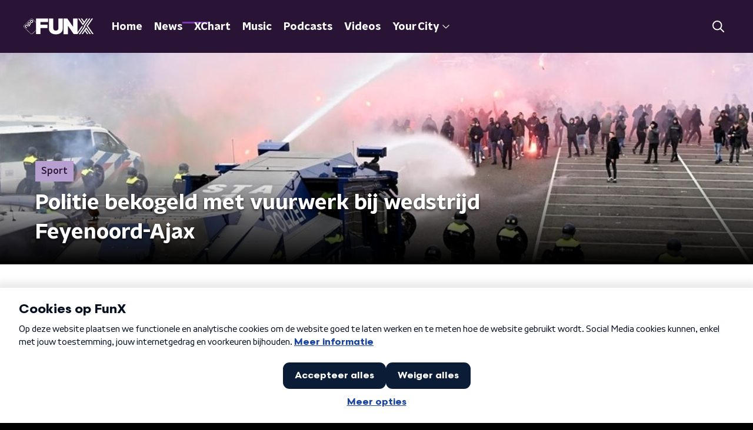

--- FILE ---
content_type: application/javascript
request_url: https://www.funx.nl/_next/static/chunks/4286-40e21b4bd26a200b.js
body_size: 5599
content:
"use strict";(self.webpackChunk_N_E=self.webpackChunk_N_E||[]).push([[4286],{94072:function(n,r,o){o.d(r,{$t:function(){return Q},Dx:function(){return K},Ee:function(){return U},XM:function(){return G},f$:function(){return N},fb:function(){return _},vs:function(){return q},z7:function(){return Y}});var t=o(92228),e=o(35505),i=o(34419),a=o(40099),u=o(23246),c=o(66493);function d(){var n=(0,t.Z)(["\n  list-style: none;\n"]);return d=function(){return n},n}function l(){var n=(0,t.Z)(["\n  position: relative;\n"]);return l=function(){return n},n}function f(){var n=(0,t.Z)([""]);return f=function(){return n},n}function s(){var n=(0,t.Z)(["\n        border-radius: "," 0 0 ",";\n        box-shadow: var(--box-shadow);\n\n        @media (min-width: ","px) {\n          border-radius: "," "," 0 0;\n        }\n      "]);return s=function(){return n},n}function p(){var n=(0,t.Z)(["\n        border-radius: "," 0 0 ",";\n        box-shadow: var(--box-shadow);\n\n        @media (min-width: ","px) {\n          border-radius: "," "," "," 0;\n        }\n      "]);return p=function(){return n},n}function v(){var n=(0,t.Z)(["\n        border-radius: "," 0 0 ",";\n\n        @media (min-width: ","px) {\n          border-radius: "," "," 0 0;\n        }\n      "]);return v=function(){return n},n}function h(){var n=(0,t.Z)(["\n        border-radius: ",";\n\n        @media (min-width: ","px) {\n          border-radius: "," "," 0 0;\n        }\n      "]);return h=function(){return n},n}function g(){var n=(0,t.Z)(["\n        border-radius: ",";\n        box-shadow: var(--box-shadow);\n      "]);return g=function(){return n},n}function m(){var n=(0,t.Z)([""]);return m=function(){return n},n}function x(){var n=(0,t.Z)([""]);return x=function(){return n},n}function w(){var n=(0,t.Z)(["\n        box-shadow: var(--box-shadow-hover);\n      "]);return w=function(){return n},n}function Z(){var n=(0,t.Z)(["\n  aspect-ratio: 4 / 3;\n  display: ",";\n  height: auto;\n  object-fit: cover;\n  transition: box-shadow var(--hover-duration);\n  width: 100%;\n\n  ",";\n"]);return Z=function(){return n},n}function b(){var n=(0,t.Z)(["\n        padding-right: var(--gap-size);\n\n        @media (min-width: ","px) {\n          padding: 0 18px 18px;\n          row-gap: var(--gap-size-row);\n        }\n      "]);return b=function(){return n},n}function z(){var n=(0,t.Z)(["\n        block-size: 100%;\n        grid-template-rows: auto 1fr;\n        padding-inline-end: var(--gap-size);\n        row-gap: calc(var(--gap-size-row) * 2);\n      "]);return z=function(){return n},n}function y(){var n=(0,t.Z)(["\n        padding-right: var(--gap-size);\n\n        @media (min-width: ","px) {\n          padding: 0 0 var(--gap-size) calc(var(--gap-size) * 1.5);\n          row-gap: var(--gap-size-row);\n        }\n      "]);return y=function(){return n},n}function C(){var n=(0,t.Z)(["\n        padding-right: var(--gap-size);\n\n        @media (min-width: ","px) {\n          row-gap: var(--gap-size-row);\n        }\n      "]);return C=function(){return n},n}function R(){var n=(0,t.Z)(["\n      height: auto;\n    "]);return R=function(){return n},n}function B(){var n=(0,t.Z)(["\n  --color: ",";\n  ","\n  @media (min-width: ","px) {\n    padding: 0 18px 18px;\n  }\n"]);return B=function(){return n},n}function k(){var n=(0,t.Z)(["\n  --gap-size-row: 4px;\n\n  align-self: center;\n  display: grid;\n  justify-items: start;\n\n  ","\n\n  ","\n"]);return k=function(){return n},n}function j(){var n=(0,t.Z)(["\n  align-items: center;\n  column-gap: 8px;\n  display: flex;\n"]);return j=function(){return n},n}function I(){var n=(0,t.Z)(["\n  -webkit-box-orient: vertical;\n  color: ",";\n  display: -webkit-box;\n  ",";\n  font-size: 0.875rem;\n  ",";\n  -webkit-line-clamp: 3;\n  line-height: 1.3;\n  margin: 0;\n  overflow: hidden;\n  text-transform: none;\n  transition: color var(--hover-duration);\n\n  @media (min-width: ","px) {\n    font-size: 1rem;\n  }\n"]);return I=function(){return n},n}function $(){var n=(0,t.Z)(["\n      align-items: center;\n      display: flex;\n      padding-left: 25px;\n      position: relative;\n      height: 70px;\n\n      &::before {\n        background-color: blue;\n        border-radius: 32px;\n        content: '';\n        height: 70px;\n        left: 0;\n        position: absolute;\n        top: 0px;\n        width: 16px;\n      }\n    "]);return $=function(){return n},n}function L(){var n=(0,t.Z)(["\n  ","\n"]);return L=function(){return n},n}function P(){var n=(0,t.Z)(["\n        background-color: ",";\n        border-radius: ",";\n      "]);return P=function(){return n},n}function T(){var n=(0,t.Z)(["\n        grid-template-rows: auto 1fr;\n      "]);return T=function(){return n},n}function J(){var n=(0,t.Z)(["\n        border-radius: ",";\n        position: relative;\n\n        &::before {\n          background-color: var(--category-color);\n          height: calc(100% - ",");\n          left: 0;\n          position: absolute;\n          top: ",";\n          width: 2px;\n\n          @media (min-width: ","px) {\n            ","\n          }\n        }\n      "]);return J=function(){return n},n}function M(){var n=(0,t.Z)(["\n        background-color: #fff;\n        border-radius: ",";\n        box-shadow: var(--box-shadow);\n        transition: box-shadow var(--hover-duration);\n      "]);return M=function(){return n},n}function H(){var n=(0,t.Z)([""]);return H=function(){return n},n}function O(){var n=(0,t.Z)([""]);return O=function(){return n},n}function V(){var n=(0,t.Z)(["\n        box-shadow: var(--box-shadow);\n      "]);return V=function(){return n},n}function A(){var n=(0,t.Z)(["\n        box-shadow: var(--box-shadow-hover);\n      "]);return A=function(){return n},n}function W(){var n=(0,t.Z)([""]);return W=function(){return n},n}function F(){var n=(0,t.Z)(["\n  background: var(--promotion-background-color);\n  border-radius: ",";\n  transition: box-shadow var(--hover-duration);\n"]);return F=function(){return n},n}function S(){var n=(0,t.Z)(["\n  --box-shadow: 0 2px 4px rgb(0 0 0 / 0.25);\n  --box-shadow-hover: 0 2px 8px rgb(0 0 0 / 0.6);\n  --gap-size: 12px;\n  --hover-duration: 200ms;\n  --image-width: 128px;\n\n  align-content: start;\n  column-gap: var(--gap-size);\n  display: grid;\n  grid-template-columns: var(--image-width) 1fr;\n  height: 100%;\n  outline: 3px solid transparent;\n  outline-offset: 6px;\n  text-decoration: none;\n\n  ","\n  ","\n\n  @media (min-width: ","px) {\n    grid-template-columns: 1fr;\n    row-gap: var(--gap-size);\n  }\n\n  @media (hover: hover) {\n    &:hover {\n      --title-color: var(--title-hover-color);\n      --promotion-title-color: var(--promotion-title-hover-color);\n\n      ","\n\n      "," {\n        ","\n      }\n    }\n  }\n\n  &:focus-visible {\n    --title-color: var(--title-hover-color);\n    --promotion-title-color: var(--promotion-title-hover-color);\n\n    border-radius: ",";\n    outline-color: ",";\n  }\n"]);return S=function(){return n},n}var E,N=e.ZP.li.withConfig({componentId:"sc-5584377-0"})(d()),_=e.ZP.div.withConfig({componentId:"sc-5584377-1"})(l()),D=function(n){var r=n.$type,o=n.theme;switch(c.o){case"radio4":return(0,e.iv)(p(),o.defaultBorderRadius,o.defaultBorderRadius,u.J7.L,o.defaultBorderRadius,o.defaultBorderRadius,o.defaultBorderRadius);case"sterrennl":return(0,e.iv)(v(),o.defaultBorderRadius,o.defaultBorderRadius,u.J7.L,o.defaultBorderRadius,o.defaultBorderRadius);case"funx":return(0,e.iv)(h(),"promotion"===r?"".concat(o.defaultBorderRadius," 0 0 ").concat(o.defaultBorderRadius):"".concat(o.defaultBorderRadius),u.J7.L,o.defaultBorderRadius,o.defaultBorderRadius);default:return"promotion"===r?function(n){switch(c.o){case"sterrennl":case"funx":return(0,e.iv)(f());default:return(0,e.iv)(s(),n.defaultBorderRadius,n.defaultBorderRadius,u.J7.L,n.defaultBorderRadius,n.defaultBorderRadius)}}(o):(0,e.iv)(g(),o.defaultBorderRadius)}},U=(0,e.ZP)(i.Z).withConfig({componentId:"sc-5584377-2"})(Z(),(function(n){var r=n.$isVisible;return void 0===r||r?"block":"none"}),(function(n){return D(n)})),X=(0,e.iv)(B(),(function(n){var r=n.theme;return null!==(E=r.default.cardPromotionColor)&&void 0!==E?E:r.lightTextColor}),(function(){return"radio1"===c.o&&(0,e.iv)(R())}),u.J7.L),q=e.ZP.div.withConfig({componentId:"sc-5584377-3"})(k(),(function(){switch(c.o){case"funx":case"sterrennl":return(0,e.iv)(b(),u.J7.L);case"radio1":return(0,e.iv)(z());case"radio4":return(0,e.iv)(y(),u.J7.L);default:return(0,e.iv)(C(),u.J7.L)}}),(function(n){return"promotion"===n.$type&&X})),G=e.ZP.div.withConfig({componentId:"sc-5584377-4"})(j()),K=e.ZP.h2.withConfig({componentId:"sc-5584377-5"})(I(),(function(n){return"promotion"===n.$type?"var(--promotion-title-color)":"var(--title-color)"}),(function(n){var r=n.theme;return"radio1"===c.o&&"font-family: ".concat(r.semiboldFontFamily,";")}),(function(n){var r=n.theme;return"radio1"===c.o&&"font-weight: ".concat(r.semiboldFontWeight,";")}),u.J7.L),Q=e.ZP.span.withConfig({componentId:"sc-5584377-6"})(L(),(function(){return"radio1"===c.o&&(0,e.iv)($())})),Y=(0,e.ZP)(a.Z).withConfig({componentId:"sc-5584377-7"})(S(),(function(n){return function(n){var r=n.$type,o=n.theme;switch(c.o){case"funx":return(0,e.iv)(P(),o.mainAccentColorDark,o.defaultBorderRadius);case"radio1":return(0,e.iv)(T());case"radio4":return(0,e.iv)(J(),o.defaultBorderRadius,o.defaultBorderRadius,o.defaultBorderRadius,u.J7.L,"promotion"===r?null:"content: '';");case"sterrennl":return(0,e.iv)(M(),o.defaultBorderRadius);default:return(0,e.iv)(H())}}(n)}),(function(n){return"promotion"===n.$type&&function(n){var r=n.theme;return(0,e.iv)(F(),r.defaultBorderRadius)}(n)}),u.J7.L,(function(n){var r=n.$type;return"sterrennl"===c.o?(0,e.iv)(A()):"promotion"===r?function(){switch(c.o){case"sterrennl":case"funx":return(0,e.iv)(O());default:return(0,e.iv)(V())}}():(0,e.iv)(W())}),U,(function(n){var r=n.$type;switch(c.o){case"radio4":case"sterrennl":case"funx":return(0,e.iv)(m());default:return"promotion"===r?(0,e.iv)(x()):(0,e.iv)(w())}}),(function(n){return n.theme.defaultBorderRadius}),(function(n){return n.theme.mainAccentColor}))},98946:function(n,r,o){o.d(r,{z:function(){return e.z7},Z:function(){return C}});var t,e=o(94072),i=o(70865),a=o(96670),u=o(52322),c=o(2784),d=o(74423);!function(n){n[n.live=0]="live",n[n.onderzoek=1]="onderzoek",n[n.podcast=2]="podcast",n[n.sport=3]="sport",n[n.verdieping=4]="verdieping"}(t||(t={}));var l={live:{backgroundColor:"#e23135",color:"#fff"},onderzoek:{backgroundColor:"#3bcd8c",color:"#fff"},podcast:{backgroundColor:"#003576",color:"#fff"},sport:{backgroundColor:"#f1812b",color:"#fff"},verdieping:{backgroundColor:"#1952ff",color:"#fff"}},f=o(92228),s=o(35505),p=o(23246),v=o(66493);function h(){var n=(0,f.Z)(["\n        color: ",";\n        font-size: 0.875rem;\n        line-height: 1.2;\n      "]);return h=function(){return n},n}function g(){var n=(0,f.Z)(["\n        color: ",";\n        font-size: 0.875rem;\n        font-weight: ",";\n        line-height: 1.5;\n\n        @media (min-width: ","px) {\n          font-size: 1rem;\n        }\n      "]);return g=function(){return n},n}function m(){var n=(0,f.Z)(["\n  ","\n"]);return m=function(){return n},n}var x=s.ZP.span.withConfig({componentId:"sc-6957541a-0"})(m(),(function(n){return function(n){var r=n.$type,o=n.theme;return"radio1"===v.o?(0,s.iv)(h(),o.textOnLightColor):(0,s.iv)(g(),"promotion"===r?"var(--promotion-title-color)":"var(--category-color)",o.semiboldFontWeight,p.J7.L)}(n)})),w=function(n){var r=n.category,o=n.categoryTheme,t=n.type,e=l[o];return(0,u.jsx)(x,{$type:t,colors:e,children:r})},Z=o(93585),b=o(34419),z=o(34725),y=o(53029),C=function(n){var r=n.broadcasters,o=n.category,t=n.categoryName,l=n.categoryTheme,f=n.imageUrl,s=n.openInNewWindow,p=void 0!==s&&s,h=n.title,g=n.type,m=n.url,x=(0,c.useRef)(null),C=(0,y.Z)(x,{freezeOnceVisible:!0}),R=Boolean(null===C||void 0===C?void 0:C.isIntersecting),B=!["funx","sterrennl"].includes(v.o)&&r&&r.length>0,k="radio1"===v.o;return(0,u.jsx)(e.f$,{children:(0,u.jsxs)(e.z7,(0,a.Z)((0,i.Z)({$type:g,href:m,lazyLoadingRef:x},p&&{rel:"noopener noreferrer",target:"_blank"}),{children:[(0,u.jsxs)(e.fb,{children:[["audio","audioArticle"].includes(g)&&(0,u.jsx)(Z.Z,{}),["video","videoArticle"].includes(g)&&(0,u.jsx)(z.Z,{}),(0,u.jsx)(e.Ee,{$isVisible:R,$type:g,alt:h,imageSize:b.l.ARTICLE_CARD,imageUrl:f})]}),(0,u.jsxs)(e.vs,{$type:g,children:[(0,u.jsxs)(e.XM,{children:[o&&(0,u.jsx)(w,{category:k&&null!==t&&void 0!==t?t:o,categoryTheme:l,type:g}),B&&(0,u.jsx)(d.Z,{broadcasters:r,type:g})]}),(0,u.jsx)(e.$t,{children:(0,u.jsx)(e.Dx,{$type:g,children:h})})]})]}))})}},74423:function(n,r,o){o.d(r,{Z:function(){return l}});var t=o(92228),e=o(50930),i=o(52322),a=o(35505),u=o(23246);function c(){var n=(0,t.Z)(["\n  --font-size: 0.6875rem;\n\n  color: ",";\n  font-family: ",";\n  font-size: var(--font-size);\n  font-weight: ",";\n  opacity: 0.6;\n  overflow: hidden;\n  text-overflow: ellipsis;\n  white-space: nowrap;\n  line-height: 1.2;\n\n  @media (min-width: ","px) {\n    --font-size: 0.8125rem;\n  }\n"]);return c=function(){return n},n}var d=a.ZP.span.withConfig({componentId:"sc-6748493c-0"})(c(),(function(n){return"promotion"===n.$type?"var(--promotion-title-color)":"var(--broadcasters-color)"}),(function(n){return n.theme.textFontFamily}),(function(n){return n.theme.textFontWeight}),u.J7.M),l=function(n){var r=n.broadcasters,o=n.type,t=function(n){var r=n.filter((function(n){return"NPO"!==n.name}));return 0===r.length||r.length>2?null:(0,e.Z)(new Set(r.map((function(n){return n.name})))).join("/")}(r);return(0,i.jsx)(d,{$type:o,children:t})}},34286:function(n,r,o){o.d(r,{Z:function(){return m}});var t=o(70865),e=o(96670),i=o(52322),a=o(92228),u=o(35505),c=o(98946),d=o(94072),l=o(23246);function f(){var n=(0,a.Z)(["\n  @media (max-width: ","px) {\n    --gap-size: 20px;\n\n    column-gap: var(--gap-size);\n    grid-auto-flow: column;\n    margin: 0 calc(var(--gap-size) * -1);\n    overflow-x: auto;\n    overscroll-behavior-inline: contain;\n    padding: 0 var(--gap-size);\n    scroll-snap-type: inline mandatory;\n    scroll-padding-left: var(--gap-size);\n    scroll-padding-right: var(--gap-size);\n\n    "," {\n      scroll-snap-align: start;\n    }\n\n    "," {\n      grid-template-columns: var(--image-width) calc(var(--image-width) * 1.5);\n    }\n  }\n"]);return f=function(){return n},n}function s(){var n=(0,a.Z)(["\n      ",":nth-child(n + ",") {\n        display: none;\n\n        @media (min-width: ","px) {\n          display: block;\n        }\n      }\n    "]);return s=function(){return n},n}function p(){var n=(0,a.Z)(["\n  --broadcasters-color: ",";\n  --category-color: ",";\n  --gap-size: 16px;\n  --promotion-background-color: ",";\n  --promotion-title-color: ",";\n  --promotion-title-hover-color: ",";\n  --title-color: ",";\n  --title-hover-color: ",";\n\n  display: grid;\n  margin: 0 0 16px;\n  padding: 0;\n  row-gap: var(--gap-size);\n\n  ","\n\n  @media (min-width: ","px) {\n    --gap-size: 24px;\n\n    column-gap: 24px;\n    grid-template-columns: repeat(2, minmax(0, 1fr));\n  }\n\n  @media (min-width: ","px) {\n    --gap-size: 56px;\n\n    grid-template-columns: repeat(4, minmax(0, 1fr));\n  }\n\n  ","\n"]);return p=function(){return n},n}var v=(0,u.iv)(f(),l.J7.S-1,d.f$,c.z),h=u.ZP.ul.withConfig({componentId:"sc-92a81a7c-0"})(p(),(function(n){return n.broadcastersColor}),(function(n){return n.categoryColor}),(function(n){return n.promotionBackgroundColor}),(function(n){return n.promotionTitleColor}),(function(n){return n.promotionTitleHoverColor}),(function(n){return n.titleColor}),(function(n){return n.titleHoverColor}),(function(n){return n.hasMobileHorizontalScroll&&v}),l.J7.S,l.J7.L,(function(n){var r=n.hasAdBanner;return n.isHomepage&&(0,u.iv)(s(),d.f$,r?6:5,l.J7.L)})),g=o(2998),m=function(n){var r=(0,g.t8)().state,o={broadcastersColor:r.articleCardBroadcastersColor,categoryColor:r.articleCardCategoryColor,promotionBackgroundColor:r.articleCardPromotionBackgroundColor,promotionTitleColor:r.articleCardPromotionTitleColor,promotionTitleHoverColor:r.articleCardPromotionTitleHoverColor,titleColor:r.articleCardTitleColor,titleHoverColor:r.articleCardTitleHoverColor};return(0,i.jsx)(h,(0,e.Z)((0,t.Z)({},n,o),{children:n.children}))}},93585:function(n,r,o){o.d(r,{Z:function(){return b}});var t=o(70865),e=o(96670),i=o(26297),a=o(92228),u=o(52322),c=o(35505);function d(){var n=(0,a.Z)([""]);return d=function(){return n},n}var l=c.ZP.svg.withConfig({componentId:"sc-3d9d5960-0"})(d()),f=function(n){var r=n.color,o=n.size,a=void 0===o?50:o,c=(0,i.Z)(n,["color","size"]);return(0,u.jsxs)(l,(0,e.Z)((0,t.Z)({height:"".concat(a/(47/38),"px"),viewBox:"0 0 47 38",width:"".concat(a,"px"),xmlns:"http://www.w3.org/2000/svg"},c),{children:[(0,u.jsx)("title",{children:"audio fragment"}),(0,u.jsx)("path",{d:"M10.114 14.198H8.329c-.657 0-1.19.53-1.19 1.183v7.099c0 .653.533 1.183 1.19 1.183h1.785c.657 0 1.19-.53 1.19-1.183v-7.099c0-.653-.533-1.183-1.19-1.183zm-7.14 2.366H1.19c-.657 0-1.19.53-1.19 1.183v2.367c0 .653.533 1.183 1.19 1.183h1.785c.657 0 1.19-.53 1.19-1.183v-2.367c0-.653-.533-1.183-1.19-1.183zM17.255 7.1h-1.786c-.657 0-1.19.53-1.19 1.183V29.58c0 .653.533 1.183 1.19 1.183h1.785c.657 0 1.19-.53 1.19-1.183V8.282c0-.653-.533-1.183-1.19-1.183zm28.556 9.465h-1.785c-.657 0-1.19.53-1.19 1.183v2.367c0 .653.533 1.183 1.19 1.183h1.785c.657 0 1.19-.53 1.19-1.183v-2.367c0-.653-.533-1.183-1.19-1.183zM38.67 4.733h-1.784c-.657 0-1.19.53-1.19 1.183v26.03c0 .653.533 1.182 1.19 1.182h1.785c.657 0 1.19-.53 1.19-1.183V5.915c0-.653-.533-1.182-1.19-1.182zm-7.138 4.732h-1.785c-.657 0-1.19.53-1.19 1.183v16.565c0 .653.533 1.183 1.19 1.183h1.785c.657 0 1.19-.53 1.19-1.183V10.648c0-.653-.533-1.183-1.19-1.183zM24.392 0h-1.784c-.658 0-1.19.53-1.19 1.183v35.495c0 .653.532 1.183 1.19 1.183h1.784c.658 0 1.19-.53 1.19-1.183V1.183C25.582.53 25.05 0 24.392 0z",fill:r,fillRule:"nonzero"})]}))},s=o(23246);function p(){var n=(0,a.Z)(["\n        padding: 3px;\n        left: 5px;\n        top: 5px;\n      "]);return p=function(){return n},n}function v(){var n=(0,a.Z)(["\n      ","\n    "]);return v=function(){return n},n}function h(){var n=(0,a.Z)(["\n        padding: 5px;\n        left: 15px;\n        top: 15px;\n      "]);return h=function(){return n},n}function g(){var n=(0,a.Z)(["\n      ","\n    "]);return g=function(){return n},n}function m(){var n=(0,a.Z)(["\n  position: absolute;\n  left: 10px;\n  top: 10px;\n  padding: 5px;\n  background-color: rgba(0, 0, 0, 0.5);\n  border-radius: ",";\n  z-index: 1;\n\n  ","\n\n  ","\n"]);return m=function(){return n},n}function x(){var n=(0,a.Z)(["\n  display: block;\n"]);return x=function(){return n},n}var w=c.ZP.div.withConfig({componentId:"sc-86140676-0"})(m(),(function(n){return n.theme.defaultBorderRadius}),(function(n){return"smaller"===n.sizeType&&(0,c.iv)(v(),s.dW.M(p()))}),(function(n){return"larger"===n.sizeType&&(0,c.iv)(g(),s.wO.M(h()))})),Z=(0,c.ZP)(f).withConfig({componentId:"sc-86140676-1"})(x()),b=function(n){var r=n.sizeType,o=void 0===r?"default":r,a=(0,i.Z)(n,["sizeType"]),c=22;return"larger"===o&&(c=26),"smaller"===o&&(c=18),(0,u.jsx)(w,(0,e.Z)((0,t.Z)({},a),{sizeType:o,children:(0,u.jsx)(Z,{color:"#fff",size:c})}))}},34725:function(n,r,o){var t=o(70865),e=o(96670),i=o(26297),a=o(92228),u=o(52322),c=o(35505),d=o(34879),l=o(23246);function f(){var n=(0,a.Z)(["\n        padding: 5px 8px;\n        left: 15px;\n        top: 15px;\n      "]);return f=function(){return n},n}function s(){var n=(0,a.Z)(["\n      ","\n    "]);return s=function(){return n},n}function p(){var n=(0,a.Z)(["\n  position: absolute;\n  left: 10px;\n  top: 10px;\n  padding: 5px 8px;\n  background-color: rgba(0, 0, 0, 0.5);\n  border-radius: ",";\n  z-index: 1;\n\n  ","\n"]);return p=function(){return n},n}function v(){var n=(0,a.Z)(["\n  display: block;\n"]);return v=function(){return n},n}var h=c.ZP.div.withConfig({componentId:"sc-3c9850e9-0"})(p(),(function(n){return n.theme.defaultBorderRadius}),(function(n){return"larger"===n.sizeType&&(0,c.iv)(s(),l.wO.M(f()))})),g=(0,c.ZP)(d.Z).withConfig({componentId:"sc-3c9850e9-1"})(v());r.Z=function(n){var r=n.sizeType,o=void 0===r?"default":r,a=(0,i.Z)(n,["sizeType"]),c=22;return"larger"===o&&(c=26),"smaller"===o&&(c=18),(0,u.jsx)(h,(0,e.Z)((0,t.Z)({},a),{sizeType:o,children:(0,u.jsx)(g,{color:"#fff",size:c})}))}},40099:function(n,r,o){o.d(r,{Z:function(){return d}});var t=o(70865),e=o(26297),i=o(52322),a=o(39097),u=o.n(a),c=function(n){return n.startsWith("/")?n:n.startsWith("https://www.funx.nl")?n.replace("https://www.funx.nl",""):null},d=function(n){var r=n.as,o=n.href,a=n.lazyLoadingRef,d=n.locale,l=n.passHref,f=void 0===l||l,s=n.prefetch,p=n.replace,v=n.scroll,h=n.shallow,g=(0,e.Z)(n,["as","href","lazyLoadingRef","locale","passHref","prefetch","replace","scroll","shallow"]),m=c(o);return m?(0,i.jsx)(u(),{as:r,href:m,locale:d,passHref:f,prefetch:s,replace:p,scroll:v,shallow:h,children:(0,i.jsx)("a",(0,t.Z)({ref:a},g))}):(0,i.jsx)("a",(0,t.Z)({href:o,ref:a,rel:"noreferrer noopener"},g))}},34879:function(n,r,o){var t=o(70865),e=o(96670),i=o(26297),a=o(92228),u=o(52322);function c(){var n=(0,a.Z)([""]);return c=function(){return n},n}var d=o(35505).ZP.svg.withConfig({componentId:"sc-ab758287-0"})(c());r.Z=function(n){var r=n.color,o=n.size,a=(0,i.Z)(n,["color","size"]),c=(0,t.Z)({},a,o?{height:"".concat(o,"px"),width:"".concat(o,"px")}:{});return(0,u.jsx)(d,(0,e.Z)((0,t.Z)({preserveAspectRatio:"none",viewBox:"0 0 55 55",xmlns:"http://www.w3.org/2000/svg"},c),{children:(0,u.jsx)("g",{fill:"none",fillRule:"evenodd",stroke:"none",strokeWidth:"1",children:(0,u.jsx)("path",{d:"M27.5,0 C12.375,0 0,12.375 0,27.5 C0,42.625 12.375,55 27.5,55 C42.625,55 55,42.625 55,27.5 C55,12.375 42.625,0 27.5,0 Z M22,39.875 L22,15.125 L38.5,27.5 L22,39.875 Z",fill:r,fillRule:"nonzero"})})}))}},53029:function(n,r,o){var t=o(66383),e=o(2784);r.Z=function(n,r){var o=r.freezeOnceVisible,i=void 0!==o&&o,a=r.root,u=void 0===a?null:a,c=r.rootMargin,d=void 0===c?"0px 0px 128px 0px":c,l=r.threshold,f=void 0===l?0:l,s=(0,e.useState)(),p=s[0],v=s[1],h=(null===p||void 0===p?void 0:p.isIntersecting)&&i,g=function(n){var r=(0,t.Z)(n,1)[0];v(r)};return(0,e.useEffect)((function(){var r=null===n||void 0===n?void 0:n.current;if(Boolean(window.IntersectionObserver)&&!h&&r){var o=new IntersectionObserver(g,{root:u,rootMargin:d,threshold:f});return o.observe(r),function(){return o.disconnect()}}}),[n,JSON.stringify(f),u,d,h]),p}}}]);